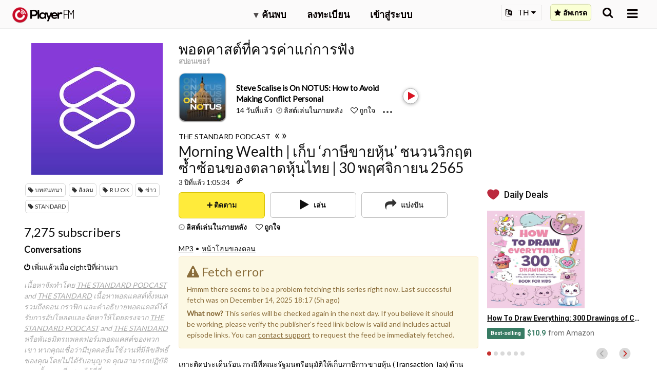

--- FILE ---
content_type: text/html; charset=utf-8
request_url: https://th.player.fm/series/the-standard-podcast/channels
body_size: -428
content:
<div class='page-title'>
Player FM - Internet Radio Done Right
</div>
<h3>7,275 subscribers</h3>
<p></p>
<div class='section channelSection'>
<div class='channelList inlined'>
<div class='channel article mini inlined with-link' data-channel-type='subscription' data-hybrid-id='9360' data-id='9360' data-owner-id='3' data-owner-name='featured' data-slug='conversations' data-title='Conversations' data-track-position>
<span class='control-icons'>


</span>
<a class="link channel-title" data-type="html" data-remote="true" href="/featured/conversations">Conversations</a>
</div>

</div>
</div>

<p></p>
<div class='added-info'>
<div class='when-manager-rights'>
<i class="fa fa-clock-o"></i>
Checked 5h ago
<br>
</div>
<i class="fa fa-power-off"></i>
เพิ่มแล้วเมื่อ eightปีที่ผ่านมา
</div>

